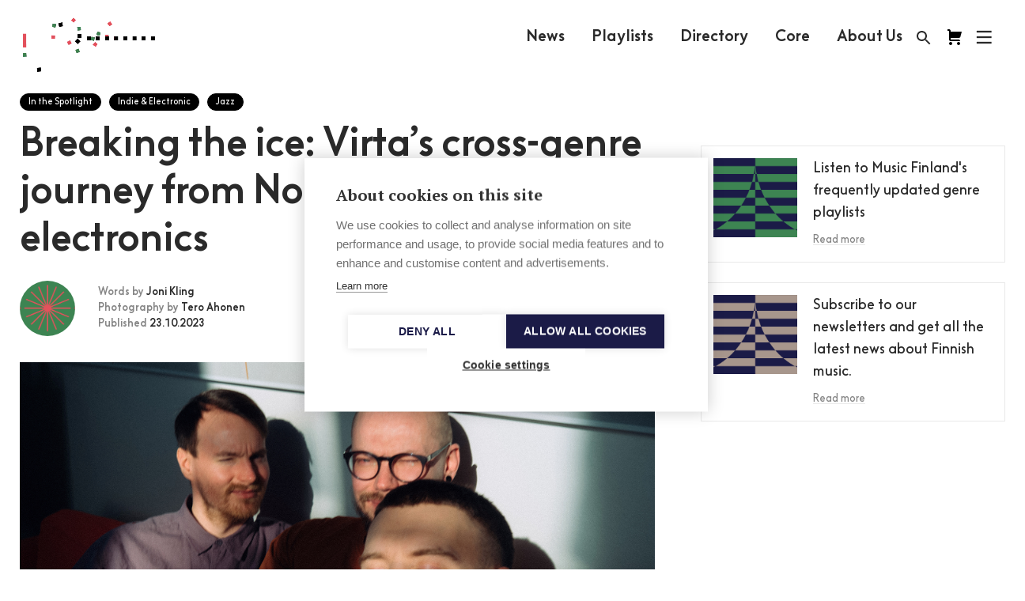

--- FILE ---
content_type: text/html; charset=UTF-8
request_url: https://musicfinland.com/en/news/breaking-the-ice-virtas-cross-genre-journey-from-nordic-jazz-to-ambient-electronics
body_size: 14785
content:
<!DOCTYPE html>
  <!--[if lt IE 7 ]> <html lang="en-US" class="ie6 ielt9 no-js"> <![endif]-->
  <!--[if IE 7 ]>    <html lang="en-US" class="ie7 ielt9 no-js"> <![endif]-->
  <!--[if IE 8 ]>    <html lang="en-US" class="ie8 ielt9 no-js"> <![endif]-->
  <!--[if IE 9 ]>    <html lang="en-US" class="ie9 no-js"> <![endif]-->
  <!--[if (gt IE 9)|!(IE)]><!--> <html lang="en-US" class="no-js"> <!--<![endif]-->
  <head>
    <meta charset="utf-8">
    <meta http-equiv="X-UA-Compatible" content="IE=edge,chrome=1">
    <meta name="format-detection" content="telephone=no">
    <meta name="viewport" content="width=device-width, initial-scale=1, maximum-scale=1, user-scalable=no">

    <script type="text/javascript">
      var siteUrl = "https://musicfinland.com/";
      var assetsUrl = "/assets";
      var selectedSite = "MF_INT";
      var MF_FISiteUrl = "https://musicfinland.fi/";
      var MF_INTSiteUrl = "https://musicfinland.com/";
      window.csrfTokenName = "CRAFT_CSRF_TOKEN";
      window.csrfTokenValue = "OWSwp7PZxMTOgcguK767\u002DF6w_B6G_Jazknzptu58TLB3Y0_eLNqlzH4VxOzrqrKRgeK4V0fIj8w78agmvsnRw\u002Dod3_OsThzgMSQNlFqe0L8\u003D";
    </script>

        <link rel="apple-touch-icon" sizes="180x180" href="/assets/img/apple-touch-icon.png">
    <link rel="icon" type="image/png" sizes="32x32" href="/assets/img/favicon-32x32.png">
    <link rel="icon" type="image/png" sizes="16x16" href="/assets/img/favicon-16x16.png">
    <link rel="manifest" href="/assets/img/manifest.json">
    <link rel="mask-icon" href="/assets/img/safari-pinned-tab.svg" color="#5bbad5">
    <link rel="shortcut icon" href="/assets/img/favicon.ico">
    <meta name="msapplication-config" content="/assets/img/browserconfig.xml">
    <meta name="theme-color" content="#ffffff">

        
        <link rel="stylesheet" href="/assets/css/app-new.css?ver=2301260311">


    <link href="https://fonts.googleapis.com/icon?family=Material+Icons" rel="stylesheet">
    <script src="/assets/js/vendors/modernizr-custom.js"></script>

        <script src="https://unpkg.com/@lottiefiles/lottie-player@latest/dist/lottie-player.js"></script>
       
              <script src="https://cdn.cookiehub.eu/c2/1168f88a.js"></script>
        <script type="text/javascript">
        document.addEventListener("DOMContentLoaded", function(event) {
        var cpm = {language: 'en'};
        window.cookiehub.load(cpm);
        });
        </script>  

         
        <script defer data-domain="musicfinland.com" src="https://plausible.io/js/script.js"></script>    
          

            
    <link rel="home" href="https://musicfinland.com/" />
  <title>Music Finland | Breaking the ice: Virta’s cross-genre journey from…</title><meta name="generator" content="SEOmatic">
<meta name="referrer" content="no-referrer-when-downgrade">
<meta name="robots" content="all">
<meta content="en_US" property="og:locale">
<meta content="Music Finland" property="og:site_name">
<meta content="website" property="og:type">
<meta content="https://musicfinland.com/en/news/breaking-the-ice-virtas-cross-genre-journey-from-nordic-jazz-to-ambient-electronics" property="og:url">
<meta content="Breaking the ice: Virta’s cross-genre journey from Nordic jazz to…" property="og:title">
<meta content="https://s3-eu-west-1.amazonaws.com/music-finland/_1200x630_crop_center-center_82_none/virta-5228-01-photo-tero-ahonen.jpg?mtime=1698049483" property="og:image">
<meta name="twitter:card" content="summary_large_image">
<meta name="twitter:creator" content="@">
<meta name="twitter:title" content="Breaking the ice: Virta’s cross-genre journey from Nordic jazz to…">
<meta name="twitter:image" content="https://s3-eu-west-1.amazonaws.com/music-finland/_1200x630_crop_center-center_82_none/virta-5228-01-photo-tero-ahonen.jpg?mtime=1698049483">
<link href="https://musicfinland.com/en/news/breaking-the-ice-virtas-cross-genre-journey-from-nordic-jazz-to-ambient-electronics" rel="canonical">
<link href="https://musicfinland.com/" rel="home">
<link type="text/plain" href="https://musicfinland.com/humans.txt" rel="author"></head>

    
        
                              
                          
  
  <body class="section-articlesMfInt type-article locale-en-US loading selectedSite-MF_INT ">
    <!--[if lt IE 9]>
      <div class="browsehappy">
        <p>You are using an <strong>outdated</strong> browser. Please <a href="http://browsehappy.com/">upgrade your browser</a> to improve your experience.</p>
      </div>
    <![endif]-->

    
          
            

<header id="header" role="banner" class="header js-header">

  <div class="header__top">
    <div class="header__logo">
      <h1 class="header__logo__title">Music Finland</h1>
      <a href="https://musicfinland.com/" class="header__logo__link">
                <div class="logo-animation">
          <video class="logo-animation__black" width="280" height="98" autoplay="" muted="" playsinline="">
            <source src='https://musicfinland.com/logo-animation/2023/2/black.mp4' type="video/mp4; codecs=hvc1">
            <source src='https://musicfinland.com/logo-animation/2023/2/black.webm' type="video/webm">
          </video>
          <video class="logo-animation__white" width="280" height="98" autoplay="" muted="" playsinline="">
          <source src='https://musicfinland.com/logo-animation/2023/2/white.mp4' type="video/mp4; codecs=hvc1">
            <source src='https://musicfinland.com/logo-animation/2023/2/white.webm' type="video/webm">
          </video>
        </div> 
        <div class="logo-svg">
          <svg width="181" height="23" viewBox="0 0 181 23" fill="none" xmlns="http://www.w3.org/2000/svg">
<path d="M97.1118 22.3335H101.428V7.85064H97.1118V22.3335ZM99.2623 0.339035C98.7495 0.339035 98.2483 0.491088 97.822 0.775962C97.3956 1.06084 97.0633 1.46574 96.8671 1.93946C96.6709 2.41319 96.6195 2.93447 96.7196 3.43738C96.8196 3.94029 97.0665 4.40224 97.4291 4.76481C97.7916 5.12739 98.2536 5.37431 98.7565 5.47434C99.2594 5.57437 99.7807 5.52303 100.254 5.32681C100.728 5.13058 101.133 4.79829 101.418 4.37195C101.703 3.9456 101.855 3.44436 101.855 2.9316C101.855 2.24401 101.582 1.58458 101.096 1.09838C100.609 0.612179 99.9499 0.339035 99.2623 0.339035ZM122.441 22.3267H126.756V0.175293H122.441V22.3267ZM112.871 7.56C111.606 7.54059 110.375 7.96552 109.391 8.76076V7.84381H105.075V22.3335H109.391V14.3157C109.383 13.9643 109.446 13.615 109.576 13.2884C109.706 12.9619 109.9 12.6648 110.147 12.4149C110.641 11.9482 111.325 11.6999 112.123 11.6999C112.838 11.6999 113.476 11.9455 113.888 12.3822C114.331 12.8229 114.571 13.4942 114.571 14.3184V22.3362H118.887V14.2311C118.887 10.2385 116.47 7.55863 112.875 7.55863M176.196 15.1862C176.196 13.1558 174.79 11.7368 172.843 11.7368C170.896 11.7368 169.489 13.1558 169.489 15.1862C169.489 17.2166 170.896 18.6384 172.843 18.6384C174.79 18.6384 176.196 17.2207 176.196 15.1862ZM180.512 0.176659V22.3335H176.196V21.4698C175.578 22.0483 174.1 22.822 172.375 22.822C168.111 22.822 165.179 19.5335 165.179 15.1808C165.179 10.9058 168.282 7.54771 172.394 7.54771C174.112 7.54771 175.455 8.12217 176.197 8.71027V0.176659H180.512ZM156.374 7.55863C155.11 7.53977 153.879 7.96467 152.896 8.7594V7.84381H148.578V22.3335H152.896V14.3157C152.887 13.9642 152.95 13.6147 153.08 13.2881C153.211 12.9615 153.405 12.6645 153.653 12.4149C154.144 11.9482 154.829 11.6999 155.626 11.6999C156.342 11.6999 156.981 11.9455 157.392 12.3822C157.836 12.8229 158.074 13.4942 158.074 14.3184V22.3362H162.39V14.2311C162.39 10.2385 159.975 7.55863 156.376 7.55863M140.47 15.1862C140.47 13.1558 139.065 11.7368 137.116 11.7368C135.168 11.7368 133.762 13.1558 133.762 15.1862C133.762 17.2166 135.169 18.6384 137.116 18.6384C139.064 18.6384 140.47 17.2207 140.47 15.1862ZM140.47 7.85064H144.785V22.3335H140.47V21.4698C139.851 22.0483 138.373 22.822 136.65 22.822C132.386 22.822 129.451 19.5335 129.451 15.1808C129.451 10.9058 132.558 7.54771 136.67 7.54771C138.388 7.54771 139.731 8.12217 140.474 8.71027L140.47 7.85064ZM81.3232 22.3253H85.781V13.2091H93.4031V8.89312H85.781V4.49396H94.5548V0.176659H81.3191L81.3232 22.3253ZM9.83672 9.34477L1.94305 0.182118H0V22.3253H4.4592V9.77186L9.52015 15.7375H10.1806L15.2415 9.77186V22.3253H19.7021V0.176659H17.7577L9.83672 9.34477ZM45.3712 11.3711C46.1899 11.3711 46.8476 11.7026 47.5284 12.3849L47.6867 12.5445L50.3502 9.67908L50.1892 9.53307C48.6282 8.10853 47.16 7.50132 45.2866 7.50132C43.2398 7.50132 40.4044 9.13873 40.4044 12.2334C40.4044 15.3281 43.3954 16.6476 44.6848 17.0774C45.9743 17.5072 46.2376 17.7024 46.2376 18.2168C46.2376 18.6521 45.7368 19.0205 45.0191 19.0205C43.9889 19.0205 43.3135 18.6002 42.4989 17.8729L42.3447 17.7365L39.7207 20.4655L39.8681 20.6142C41.2749 22.0197 42.6244 22.8902 45.0191 22.8902C47.216 22.8902 50.2588 21.2528 50.2588 18.1895C50.2588 15.9913 48.8397 14.3593 45.8651 13.3469C44.446 12.8652 44.1854 12.6646 44.1854 12.1597C44.1854 11.6549 44.7449 11.3752 45.3712 11.3752M32.5667 15.9613C32.5704 16.329 32.4968 16.6934 32.3509 17.0309C32.2049 17.3684 31.9898 17.6715 31.7193 17.9207C31.2717 18.2946 30.6059 18.5101 29.8977 18.5101C29.3067 18.5254 28.7329 18.3106 28.2971 17.9111C27.8086 17.4445 27.5398 16.7513 27.5398 15.9517V7.86019H23.2171V16.039C23.2171 20.0589 25.489 22.8165 29.0844 22.8165C30.3804 22.8407 31.6332 22.35 32.568 21.452V22.3308H36.8826V7.86019H32.5667V15.9613ZM55.4617 0.339035C54.9489 0.339035 54.4477 0.491088 54.0213 0.775962C53.595 1.06084 53.2627 1.46574 53.0665 1.93946C52.8702 2.41319 52.8189 2.93447 52.9189 3.43738C53.019 3.94029 53.2659 4.40224 53.6285 4.76481C53.991 5.12739 54.453 5.37431 54.9559 5.47434C55.4588 5.57437 55.9801 5.52303 56.4538 5.32681C56.9275 5.13058 57.3324 4.79829 57.6173 4.37195C57.9022 3.9456 58.0542 3.44436 58.0542 2.9316C58.0542 2.24401 57.7811 1.58458 57.2949 1.09838C56.8087 0.612179 56.1493 0.339035 55.4617 0.339035ZM53.3044 22.3349H57.6203V7.85064H53.3071L53.3044 22.3349ZM71.0907 17.3217L73.9112 20.2608L73.6137 20.561C72.0964 22.0783 70.1888 22.8179 67.7845 22.8179C63.6214 22.8179 60.3643 19.468 60.3643 15.1944C60.3643 10.9822 63.8588 7.57091 68.1516 7.57091C70.1066 7.55591 71.9962 8.27455 73.4472 9.58492L73.7706 9.87693L70.9052 12.9593L70.7769 12.8379C70.0697 12.1584 69.1334 11.7689 68.1529 11.7463C66.1389 11.7463 64.6762 13.1995 64.6762 15.1985C64.6762 17.1975 66.023 18.6193 67.951 18.6193C69.0094 18.6311 70.035 18.2521 70.8315 17.555L71.0907 17.3217Z" fill="white"/>
</svg>
        </div>
      </a>
    </div>

    <nav class="main-navigation">
              
        <a  class="main-navigation__link ul-on-hover" href="https://musicfinland.com/en/news-latest" title="News">News</a>
              
        <a  class="main-navigation__link ul-on-hover" href="https://musicfinland.com/en/playlists" title="Playlists">Playlists</a>
              
        <a  class="main-navigation__link ul-on-hover" href="https://musicfinland.com/en/resources/finnish-music-directory" title="Directory">Directory</a>
              
        <a  class="main-navigation__link ul-on-hover" href="https://core.musicfinland.fi/" title="Core" rel="noopener" target="_blank">Core</a>
              
        <a  class="main-navigation__link ul-on-hover" href="https://musicfinland.com/en/about-us" title="About Us">About Us</a>
          </nav>

    <div class="user-navigation">
      <a href="/search" class="user-navigation__search user-navigation__item">
        <svg class="fill-color" height="24" viewBox="0 0 24 24" width="24" xmlns="http://www.w3.org/2000/svg">
          <path d="M15.5 14h-.79l-.28-.27C15.41 12.59 16 11.11 16 9.5 16 5.91 13.09 3 9.5 3S3 5.91 3 9.5 5.91 16 9.5 16c1.61 0 3.09-.59 4.23-1.57l.27.28v.79l5 4.99L20.49 19l-4.99-5zm-6 0C7.01 14 5 11.99 5 9.5S7.01 5 9.5 5 14 7.01 14 9.5 11.99 14 9.5 14z"/>
          <path d="M0 0h24v24H0z" fill="none"/>
        </svg>
      </a>
      <a href="https://core.musicfinland.fi/" title="Music Finland Core" target="_blank" class="user-navigation__core user-navigation__item">
        <svg width="24" height="24" viewBox="0 0 24 24" fill="none" xmlns="http://www.w3.org/2000/svg">
        <path d="M8.99951 20C8.99951 21.1 8.09951 22 6.99951 22C5.89951 22 5.00951 21.1 5.00951 20C5.00951 18.9 5.89951 18 6.99951 18C8.09951 18 8.99951 18.9 8.99951 20ZM16.9995 18C15.8995 18 15.0095 18.9 15.0095 20C15.0095 21.1 15.8995 22 16.9995 22C18.0995 22 18.9995 21.1 18.9995 20C18.9995 18.9 18.0995 18 16.9995 18ZM17.3955 13C17.8505 12.9999 18.2918 12.8447 18.6467 12.56C19.0016 12.2753 19.2488 11.8781 19.3475 11.434L20.9995 5H6.99951V4C6.99951 3.46957 6.7888 2.96086 6.41373 2.58579C6.03865 2.21071 5.52994 2 4.99951 2H2.99951V4H4.99951V15C4.99951 15.5304 5.21023 16.0391 5.5853 16.4142C5.96037 16.7893 6.46908 17 6.99951 17H18.9995C18.9995 16.4696 18.7888 15.9609 18.4137 15.5858C18.0387 15.2107 17.5299 15 16.9995 15H6.99951V13H17.3955Z" fill="black"/>
        </svg>
      </a>      
      <button class="user-navigation__search-close js-user-navigation-close user-navigation__item">
        <svg class="fill-color" height="24" viewBox="0 0 24 24" width="24" xmlns="http://www.w3.org/2000/svg">
          <path d="M19 6.41L17.59 5 12 10.59 6.41 5 5 6.41 10.59 12 5 17.59 6.41 19 12 13.41 17.59 19 19 17.59 13.41 12z"/>
          <path d="M0 0h24v24H0z" fill="none"/>
        </svg>
      </button>
      <button class="user-navigation__burger js-user-navigation-open user-navigation__item">
        <svg width="21px" height="20px" viewBox="48 6 21 20" version="1.1" xmlns="http://www.w3.org/2000/svg" xmlns:xlink="http://www.w3.org/1999/xlink">
          <g stroke="none" stroke-width="1" fill="none" fill-rule="evenodd" transform="translate(50.000000, 8.000000)" stroke-linecap="square">
            <path d="M16.5,1 L0,1" id="Line" class="stroke-color" stroke-width="2.3"></path>
            <path d="M16.5,8 L0,8" id="Line" class="stroke-color" stroke-width="2.3"></path>
            <path d="M16.5,15 L0,15" id="Line" class="stroke-color" stroke-width="2.3"></path>
          </g>
        </svg>
      </button>
    </div>
  </div>
  <form class="header__search" action="https://musicfinland.com/search">
    <input type="search" id="headerSearchInput" name="q" placeholder="Search" autocomplete="off">
    <button type="submit">
      <svg class="fill-color" height="24" viewBox="0 0 24 24" width="24" xmlns="http://www.w3.org/2000/svg">
        <path d="M0 0h24v24H0z" fill="none"/>
        <path d="M21 11H6.83l3.58-3.59L9 6l-6 6 6 6 1.41-1.41L6.83 13H21z"/>
      </svg>
    </button>
  </form>
  <div class="header__bg">
    <div class="header__content">
    <div class="header__content__header">
      <a href="https://musicfinland.fi/" title="Finnish site">Finnish site</a>
      <a href="https://core.musicfinland.fi/" target="_blank" title="Music Finland Core">
        <span style="margin-right:4px;">Composers & Repertoire</span>
        <svg width="12" height="12" viewBox="0 0 12 12" fill="none" xmlns="http://www.w3.org/2000/svg">
        <path d="M4.87549 2.125H1.12549V10.875H9.87549V7.125" stroke="white" stroke-width="1.5" stroke-linecap="square"/>
        <path d="M6.12549 5.875L10.5005 1.5" stroke="white" stroke-width="1.5" stroke-linecap="square" stroke-linejoin="round"/>
        <path d="M7.37549 0.875H11.1255V4.625" stroke="white" stroke-width="1.5" stroke-linecap="square"/>
        </svg>
      </a>
      <button class="user-navigation__close js-user-navigation-close">
        <svg class="fill-color" height="24" viewBox="0 0 24 24" width="24" xmlns="http://www.w3.org/2000/svg">
          <path d="M19 6.41L17.59 5 12 10.59 6.41 5 5 6.41 10.59 12 5 17.59 6.41 19 12 13.41 17.59 19 19 17.59 13.41 12z"/>
          <path d="M0 0h24v24H0z" fill="none"/>
        </svg>
      </button>
    </div>
    <div class="header__content__inner">
      <nav class="sitemap">
        
          
          <ul >
            <li>
              <a  href="https://musicfinland.com/en/about-us" title="About Us">About Us</a>
            </li>

                                                </ul>
        
          
          <ul >
            <li>
              <a  href="https://musicfinland.com/en/news-latest" title="News">News</a>
            </li>

                                                </ul>
        
          
          <ul >
            <li>
              <a  href="https://musicfinland.com/en/playlists" title="Playlists">Playlists</a>
            </li>

                                                </ul>
        
          
          <ul >
            <li>
              <a  href="https://musicfinland.com/en/resources/finnish-music-directory" title="Directory">Directory</a>
            </li>

                                                </ul>
        
          
          <ul >
            <li>
              <a  href="https://core.musicfinland.fi/" title="Core" rel="noopener" target="_blank">Core</a>
            </li>

                                                </ul>
        
          
          <ul >
            <li>
              <a  href="https://musicfinland.com/en/resources/sheet-music-library" title="Sheet Music Library">Sheet Music Library</a>
            </li>

                                                </ul>
        
          
          <ul >
            <li>
              <a  href="https://musicfinland.com/en/resources/fmq-magazine-1" title="FMQ Magazine">FMQ Magazine</a>
            </li>

                                                </ul>
              </nav>
      
      <ul class="footer__social">
        <li class="footer__social__item">
          <a href="https://www.facebook.com/musicfinland" class="footer__social__link" title="Music Finland Facebook" target="_blank">
            <svg width="40" height="40" viewBox="0 0 40 40" fill="none" xmlns="http://www.w3.org/2000/svg">
<circle cx="20" cy="20" r="20" fill="white"/>
<path d="M23.8267 19.9454H21.4554V29.1555H17.8629V19.9454H16.1543V16.7076H17.8629V14.6133C17.8629 13.1157 18.5337 10.7695 21.4878 10.7695L24.1482 10.7818V13.9239H22.2177C21.9008 13.9239 21.4554 14.0918 21.4554 14.8057V16.7115H24.1413L23.8267 19.9454Z" fill="#1D1D50"/>
</svg>
          </a>
        </li>
        <li class="footer__social__item">
          <a href="https://www.instagram.com/musicfinland/" class="footer__social__link" title="Music Finland Instagram" target="_blank">
            <svg width="40" height="40" viewBox="0 0 40 40" fill="none" xmlns="http://www.w3.org/2000/svg">
<circle cx="20" cy="20" r="20" fill="white"/>
<path fill-rule="evenodd" clip-rule="evenodd" d="M27.6912 23.9173C27.6912 26.1392 25.9211 27.9453 23.745 27.9453H15.9925C13.8164 27.9453 12.0449 26.1393 12.0449 23.9173V16.0083C12.0449 13.788 13.8164 11.9805 15.9925 11.9805H23.745C25.9211 11.9805 27.6912 13.788 27.6912 16.0083V23.9173ZM23.7444 13.7186H15.9921C14.754 13.7186 13.748 14.7452 13.748 16.0084V23.9174C13.748 25.1807 14.754 26.2087 15.9921 26.2087H23.7445C24.9811 26.2087 25.9886 25.1807 25.9886 23.9174V16.0084C25.9886 14.7451 24.9811 13.7186 23.7444 13.7186ZM15.8384 19.964C15.8384 22.2307 17.6466 24.0758 19.8681 24.0758C22.0895 24.0758 23.8978 22.2307 23.8978 19.964C23.8978 17.6973 22.0909 15.8522 19.8681 15.8522C17.6467 15.8522 15.8384 17.6973 15.8384 19.964ZM24.0284 16.7008C23.502 16.7008 23.0747 16.265 23.0747 15.7279C23.0747 15.1921 23.502 14.7548 24.0284 14.7548C24.5533 14.7548 24.9821 15.1921 24.9821 15.7279C24.9821 16.265 24.5533 16.7008 24.0284 16.7008ZM17.5418 19.9644C17.5418 18.6549 18.586 17.5909 19.8679 17.5909C21.1513 17.5909 22.1955 18.6563 22.1955 19.9644C22.1955 21.2738 21.1513 22.3393 19.8679 22.3393C18.586 22.3393 17.5418 21.2738 17.5418 19.9644Z" fill="#1D1D50"/>
</svg>
          </a>
        </li>
        <li class="footer__social__item">
          <a href="https://www.linkedin.com/company/music-finland" class="footer__social__link" title="Music Finland Linkedin" target="_blank">
            <svg width="40" height="40" viewBox="0 0 40 40" fill="none" xmlns="http://www.w3.org/2000/svg">
<circle cx="20" cy="20" r="20" fill="white"/>
<path d="M26.79 21.1727V26.2038H23.8732V21.5095C23.8732 20.33 23.4512 19.5254 22.3957 19.5254C21.5898 19.5254 21.1098 20.0682 20.8991 20.5925C20.8221 20.78 20.8023 21.0411 20.8023 21.3036V26.2038H17.8841C17.8841 26.2038 17.9237 18.2538 17.8841 17.4295H20.8023V18.6732L20.7832 18.7018H20.8023V18.6732C21.1896 18.0766 21.8816 17.2236 23.4314 17.2236C25.3507 17.2236 26.79 18.4781 26.79 21.1727ZM14.8323 13.2002C13.8348 13.2002 13.1816 13.8547 13.1816 14.7159C13.1816 15.5579 13.8157 16.2322 14.7941 16.2322H14.8132C15.8312 16.2322 16.4632 15.5579 16.4632 14.7159C16.4455 13.8547 15.8312 13.2002 14.8323 13.2002ZM13.3548 26.2038H16.2716V17.4295H13.3548V26.2038Z" fill="#1D1D50"/>
</svg>
          </a>
        </li>
        <li class="footer__social__item">
          <a href="https://open.spotify.com/user/musicfinland" class="footer__social__link" title="Music Finland Spotify" target="_blank">
            <svg width="40" height="40" viewBox="0 0 40 40" fill="none" xmlns="http://www.w3.org/2000/svg">
<circle cx="20" cy="20" r="20" fill="white"/>
<path d="M25.3627 18.9991C22.4537 17.2718 17.59 17.09 14.8173 17.9537C14.3627 18.09 13.9082 17.8173 13.7718 17.4082C13.6355 16.9537 13.9082 16.4991 14.3173 16.3627C17.5446 15.4082 22.8627 15.59 26.2264 17.59C26.6355 17.8173 26.7718 18.3627 26.5446 18.7718C26.3173 19.09 25.7718 19.2264 25.3627 18.9991ZM25.2718 21.5446C25.0446 21.8627 24.6355 21.9991 24.3173 21.7718C21.8627 20.2718 18.1355 19.8173 15.2718 20.7264C14.9082 20.8173 14.4991 20.6355 14.4082 20.2718C14.3173 19.9082 14.4991 19.4991 14.8627 19.4082C18.1809 18.4082 22.2718 18.9082 25.09 20.6355C25.3627 20.7718 25.4991 21.2264 25.2718 21.5446ZM24.1809 24.0446C23.9991 24.3173 23.6809 24.4082 23.4082 24.2264C21.2718 22.9082 18.59 22.6355 15.4082 23.3627C15.09 23.4537 14.8173 23.2264 14.7264 22.9537C14.6355 22.6355 14.8627 22.3627 15.1355 22.2718C18.59 21.4991 21.59 21.8173 23.9537 23.2718C24.2718 23.4082 24.3173 23.7718 24.1809 24.0446ZM19.9991 10.9082C18.8053 10.9082 17.6231 11.1433 16.5202 11.6002C15.4172 12.0571 14.415 12.7267 13.5709 13.5709C11.866 15.2757 10.9082 17.5881 10.9082 19.9991C10.9082 22.4102 11.866 24.7225 13.5709 26.4274C14.415 27.2715 15.4172 27.9412 16.5202 28.398C17.6231 28.8549 18.8053 29.09 19.9991 29.09C22.4102 29.09 24.7225 28.1322 26.4274 26.4274C28.1322 24.7225 29.09 22.4102 29.09 19.9991C29.09 18.8053 28.8549 17.6231 28.398 16.5202C27.9412 15.4172 27.2715 14.415 26.4274 13.5709C25.5832 12.7267 24.581 12.0571 23.4781 11.6002C22.3751 11.1433 21.1929 10.9082 19.9991 10.9082Z" fill="#1D1D50"/>
</svg>
          </a>
        </li>                
      </ul>

      <address>
        
      </address>      
    </div>
  </div>
  </div>
  <progress class="progress-bar" value="0"></progress>
        <nav class="cookie-policy--container closeContainer">
      <div class="select-wrapper">
        <select class="locale__dropdown">
          <option data-locale="MF_FI">Suomeksi</option>
          <option data-locale="MF_INT" selected="selected">In English</option>
        </select>
      </div>
      <span class="cookie-policy"><span class="cookie-policy--text">        You can choose between<br>our two webpages here
</span><span class="closeButton">×</span></span>
    </nav>
  </header>
    
    <main id="content" class="site-content" role="main">
      
<article id="entry-357624" class="article-single">

  <div class="row">
    <article class="small-12 medium-8 column article-content-section padding--vertical">
      <header>
        <ul class="article-categories">
                                                                <li class="category-pill">
              <a href="https://musicfinland.com/en/in-the-spotlight">In the Spotlight</a>
            </li>
                                          <li class="category-pill">
                  <a href="https://musicfinland.com/en/in-the-spotlight/indie-electronic">Indie & Electronic</a>
                </li>
                              <li class="category-pill">
                  <a href="https://musicfinland.com/en/in-the-spotlight/jazz">Jazz</a>
                </li>
                                            </ul>
        <div class="article-heading padding--bottom--mini">
          <h1 class="heading-1">Breaking the ice: Virta’s cross-genre journey from Nordic jazz to ambient electronics</h1>
        </div>
        <div class="article-author padding--bottom">
                      <div class="article-author__image article-author__image-first" style="background-image: url('https://s3-eu-west-1.amazonaws.com/music-finland/Hero_Images/_small/music_finland_shape_4_2021-02-26-121640.png');"></div>
            <div class="article-author__content">
              <div class="article-author__content__inner">
                                <div class="article-author__content__inner-authors">
                          Words by

                                      <span>Joni Kling</span>
                                  </div>
                                                  <div class="article-author__content__inner-authors">
                            Photography by

                    <span>Tero Ahonen</span>
                  </div>
                                                <div class="article-author__content__inner-date">
                          Published

                  <span>23.10.2023</span>
                </div>
              </div>
            </div>
                  </div>
      </header>

                    <div>
          <div class="small-padding--bottom medium-padding--bottom">
                          <div class="article-featured-image">
                <div class="article-featured-image__inner b-lazy" data-src="https://s3-eu-west-1.amazonaws.com/music-finland/virta-5228-01-photo-tero-ahonen.jpg"></div>
              </div>
                      </div>
                  </div>
            <div class="row stickyFix"></div>
      <div class="article-content">
                              
      <div class="row">
        <div class="small-12 column">
          <div class="content-block wysiwyg wysiwyg--serif">
            <h5 class="ingress">Honing its playing over a decade, this trio from Eastern Finland aims to create genre-free music without traditional jazz trappings – music that can be played in any context. <strong>Virta</strong>'s latest album, "Horros", open-mindedly combines influences from jazz, ambient and post-rock. </h5>
<p>The third album in the band's 10-year career follows "Tales From Deep Waters" from 2012 and "Hurmos"<em> </em>from 2016.</p>
<p>This album forms a more seamless entity than its predecessors. Sweeping, epic themes meld into trance-like meditations. The line-up, playing a range of traditional and digital instruments, consists of <strong>Antti Hevosmaa</strong> (electronics, flugelhorn and trumpet), <strong>Heikki Selamo</strong> (bass, electronics and guitar) and <strong>Erik Fräki</strong> (electronics, drums and percussion) – with all three adding vocals.</p>
<p>“For us, making music involves a lot of waiting. It is satisfying to get the album out; to get to talk to people about where the band’s going now and what Virta sounds like in 2023,” says Hevosmaa.</p>
<figure><iframe width="500" height="281" src="//www.youtube.com/embed/aBaECGWpI5s" frameborder="0" allowfullscreen=""></iframe></figure>
<p><em>Watch VIRTA's music video Aelita, directed by Appu Jasu.</em></p>
<h2 class="heading-5">Three-way democracy </h3>
<p>The new album’s sound has been shaped by the years that have passed since the previous release and the trio’s active touring since then, says Hevosmaa. The group’s sound has evolved, with less focus on individual instruments.</p>
<p>“Not that there was too much of that before, but we’ve tried to be less attached to our traditional instruments and who plays what,” he says. “<em>Horros</em> has a broader range of expression. We’re focusing on how the band sounds as a whole.”</p>
<p>As Fräki sees it, three members is the ideal set-up for Virta. The members can communicate, and when one person comes up with a new idea, it can be naturally incorporated into the group’s sound.</p>
<blockquote>"When you basically do everything with just the three of you, it takes time" – Antti Hevosmaa</blockquote>
<p>The recording process was more influenced by working with computers this time around, says Hevosmaa. Although that was already familiar for the band, it has become a more natural way of working, allowing the members to do almost everything themselves from the earliest stages.</p>
<p>“It's also been a process of learning new things. When you basically do everything with just the three of you, it takes time. However, we had a fourth person recording with us in Varpaisjärvi.”</p>
<h2 class="heading-5">Roots in Finnish Lakeland</h3>
<p>Varpaisjärvi is a village near the band's former hometown of Kuopio in the North Savo lake district of eastern Finland. The recording took place there, at Fräki’s family's summer cottage – a place that left its mark on the album’s soundscape.</p>
<p>Virta is bound by long shared histories and friendship, as the three met while attending a music high school in Kuopio.</p>
<p>“Making this album was really good because it was a really grounding 'home base project' over the coronavirus period, making music to your own taste with guys from your home village,” Fräki says.</p>
<blockquote>"We’ve had quite different musical tastes over the history of the band. That’s brought different impulses into the music and taken the band forward" – Erik Fräki</blockquote>
<p>“After our last year in high school, we decided that we wanted to do something together. Unfortunately, we all ended up living in different cities, but we kept in touch: playing together on weekends, composing, recording and playing gigs,” Selamo recalls.</p>
<p>Shared roots and playing experiences, and remaining connected through music while living apart all strengthened the communication that is evident in the group's music.</p>
<p>“That's where it comes from, when you start doing things together at a sensitive, receptive age, your own style takes shape organically. And some of that has survived to this day,” Selamo notes.</p>
<p>“I think deep friendship is the driving force of Virta,” says Fräki. “To some extent, we’ve had quite different musical tastes over the history of the band. We've been into completely different things, but that’s brought different impulses into the music and taken the band forward.”</p>
<figure><iframe width="500" height="281" src="//www.youtube.com/embed/wSPZeDwOcwo" frameborder="0" allowfullscreen=""></iframe></figure>
<p><em>Watch VIRTA's music video On the Run, directed by Otto Kylmälä</em></p><h2 class="heading-5">Nordic sound and new audiences</h3>
<p>Most of the songs on <em>Horros</em> have Finnish titles. The lyrics reverberate enigmatically or blend in as ornamentation in the ambient background. The few distinguishable words are associated with natural elements.</p>
<p>Hevosmaa says that he associates instrumental music with strong visual sensations. The band has long featured lighting technician and light artist <strong>Jere Suontausta</strong>
as part of its live performances. The members of Virta spend plenty of energy and time thinking about how visual structures and lighting best serve their music.</p>
<p>In Hevosmaa’s words, “music is the anchor and the rest of life pulsates around it.”</p>
<p>The band has sometimes been referred to as “Nordic jazz” – but what makes it recognisably Nordic? From the band members’ viewpoint, they don't represent any strictly defined Finnish jazz scene, but say that some of the spirit of a place and its surrounding influences will always be part of the end result. More imaginary boundaries may emerge in performance situations or the audiences they reach, they suggest.</p>
<p>“Over the years, we've gotten a bit out of the jazz bubble. It makes sense to consider this new album outside of the traditional concert hall setting, where audiences passively receive music. On the other hand, our music does have a dimension that can fit into that context. But I think that in the future, our venues may be more dance-oriented environments,” says Fräki.</p>
<blockquote>"It makes sense to consider this new album outside of the traditional concert hall setting, where audiences passively receive music" – Erik Fräki</blockquote>
<p>“In the early days, when we played Finnish indie clubs, we might have gotten praise from old-school prog guys, but nowadays our audience may be a bit younger,” says Hevosmaa. </p>
<p>“Maybe in the future, people who are into electronic music and other contemporary music might get more into in so-called band music, and vice versa.” </p>
<p>According to Selamo, it’s natural for Virta to take influences from many sources.</p>
<p>“Let’s say we’ve been brought up well musically. We don’t worry too much about genre boundaries. A lot of our listeners are probably people who consume music extensively and open-mindedly anyway.”</p>
<p>As Hevosmaa sees it, jazz audiences are, by definition, open-minded. Of course, there are some purists, but people who follow the Finnish or Nordic jazz scene tend to be more open-minded, he says.</p>
<p>“At least that genre of music shouldn't scare anyone,” he says with a grin.</p>
          </div>
        </div>
      </div>

                                                  
                                                                        
            <article class="billboard js-billboard small-margin--vertical medium-margin--vertical--maxi full-width">
  <div class="billboard__row">
    <div class="billboard__image-container">
      <a href="#">
                      <div class="billboard__iframe">
              <div class="billboard__iframe__inner">
                <div class='embed-block__iframe'><iframe style="border-radius:12px" src="https://open.spotify.com/embed/album/7KUmdgjZxB8wvZKwAgKePs?utm_source=generator" width="100%" height="352" frameBorder="0" allowfullscreen="" allow="autoplay; clipboard-write; encrypted-media; fullscreen; picture-in-picture" loading="lazy"></iframe></div>
              </div>
            </div>
                </a>
    </div>
    <div class="billboard__content">
              <div class="billboard__label-container">
          <div class="billboard__label">Album</div>
        </div>
            <header class="billboard__heading">
        <h3>VIRTA: Horros</h3>
      </header>
            <div class="billboard__summary">
        (Svart Records, 2023)
      </div>
                </div>
  </div>
</article>

                              <div class="row">
          <div class="small-12 column">
            <div class="article-event-list">
                                                            
                                                      </div>
          </div>
        </div>
      </div>
    </article>
    <section class="small-12 medium-4 column">
      <div class="row">
        <div class="article-featured-liftup__container large-12">
          <div class="large-padding--top--mini large--padding--bottom small-padding--bottom--mini">
              <div class="article-featured-liftup bg-white large-margin--left">
                                                                                                                                                                                                                                                                                            <a href='https://musicfinland.com/en/playlists' class="article-item-side" data-color="cyan" >
  <div class="article-item-side__image">
    <div class="article-item-side__image__inner b-lazy" data-src="https://s3-eu-west-1.amazonaws.com/music-finland/Hero_Images/music_finland_shape_6.png"></div>      
  </div>
  <div class="article-item-side__content">
          <h4 class="article-item-side__title"><span class="">Listen to Music Finland's frequently updated genre playlists</span></h4>
              <div class="article-item-side__desc"><span>Read more</span></div>
      </div>
</a>
                                                                                                                                                                                                                                                                                  <a href='https://musicfinland.com/en/subscribe-to-our-newsletter' class="article-item-side" data-color="cyan" >
  <div class="article-item-side__image">
    <div class="article-item-side__image__inner b-lazy" data-src="https://s3-eu-west-1.amazonaws.com/music-finland/Hero_Images/music_finland_shape_6_2021-02-26-120818.png"></div>      
  </div>
  <div class="article-item-side__content">
          <h4 class="article-item-side__title"><span class="">Subscribe to our newsletters and get all the latest news about Finnish music.</span></h4>
              <div class="article-item-side__desc"><span>Read more</span></div>
      </div>
</a>
                                                                      </div>
            </div>
          </div>
      </div>
    </section>
  </div>



  <div class="row padding--bottom-">
    <div class="small-12 medium-8 large-8 column">
      <footer class="article-footer">
                              <div class="padding--vertical">
            <p class="tag-listing--heading">        TAGS
</p>
            <ul class="tag-listing">
                          <li>
                <a href="/en/news/tag/virta" class="tag">#Virta</a>
              </li>
                          <li>
                <a href="/en/news/tag/jazz" class="tag">#jazz</a>
              </li>
                          <li>
                <a href="/en/news/tag/electronic" class="tag">#electronic</a>
              </li>
                          <li>
                <a href="/en/news/tag/indie" class="tag">#indie</a>
              </li>
                          <li>
                <a href="/en/news/tag/feature-article" class="tag">#feature article</a>
              </li>
                          <li>
                <a href="/en/news/tag/interview" class="tag">#interview</a>
              </li>
                        </ul>
          </div>
              </footer>
    </div>
  </div>

  <div class="row padding--bottom-">
    <div class="small-12 medium-12 large-12 column">
      <div class="padding--vertical">
        
<div class="social-block border">
  <div class="social-block__intro">
    <p>        Subscribe to our newsletters and get all the latest news about Finnish music – or like us on social media channels.
</p>

    <ul class="social-block__media">
      <li class="social-block__media__item">
        <a href="https://www.facebook.com/musicfinland/" class="social-block__media__link" title="Facebook" target="_blank">
          <svg width="40" height="40" viewBox="0 0 40 40" fill="none" xmlns="http://www.w3.org/2000/svg">
<circle cx="20" cy="20" r="20" fill="white"/>
<path d="M23.8267 19.9454H21.4554V29.1555H17.8629V19.9454H16.1543V16.7076H17.8629V14.6133C17.8629 13.1157 18.5337 10.7695 21.4878 10.7695L24.1482 10.7818V13.9239H22.2177C21.9008 13.9239 21.4554 14.0918 21.4554 14.8057V16.7115H24.1413L23.8267 19.9454Z" fill="#1D1D50"/>
</svg>
        </a>
      </li>    
      <li class="social-block__media__item">
        <a href="https://www.instagram.com/musicfinland/" class="social-block__media__link" title="Instagram" target="_blank">
          <svg width="40" height="40" viewBox="0 0 40 40" fill="none" xmlns="http://www.w3.org/2000/svg">
<circle cx="20" cy="20" r="20" fill="white"/>
<path fill-rule="evenodd" clip-rule="evenodd" d="M27.6912 23.9173C27.6912 26.1392 25.9211 27.9453 23.745 27.9453H15.9925C13.8164 27.9453 12.0449 26.1393 12.0449 23.9173V16.0083C12.0449 13.788 13.8164 11.9805 15.9925 11.9805H23.745C25.9211 11.9805 27.6912 13.788 27.6912 16.0083V23.9173ZM23.7444 13.7186H15.9921C14.754 13.7186 13.748 14.7452 13.748 16.0084V23.9174C13.748 25.1807 14.754 26.2087 15.9921 26.2087H23.7445C24.9811 26.2087 25.9886 25.1807 25.9886 23.9174V16.0084C25.9886 14.7451 24.9811 13.7186 23.7444 13.7186ZM15.8384 19.964C15.8384 22.2307 17.6466 24.0758 19.8681 24.0758C22.0895 24.0758 23.8978 22.2307 23.8978 19.964C23.8978 17.6973 22.0909 15.8522 19.8681 15.8522C17.6467 15.8522 15.8384 17.6973 15.8384 19.964ZM24.0284 16.7008C23.502 16.7008 23.0747 16.265 23.0747 15.7279C23.0747 15.1921 23.502 14.7548 24.0284 14.7548C24.5533 14.7548 24.9821 15.1921 24.9821 15.7279C24.9821 16.265 24.5533 16.7008 24.0284 16.7008ZM17.5418 19.9644C17.5418 18.6549 18.586 17.5909 19.8679 17.5909C21.1513 17.5909 22.1955 18.6563 22.1955 19.9644C22.1955 21.2738 21.1513 22.3393 19.8679 22.3393C18.586 22.3393 17.5418 21.2738 17.5418 19.9644Z" fill="#1D1D50"/>
</svg>
        </a>
      </li>    
      <li class="social-block__media__item">
        <a href="https://www.instagram.com/musicfinland/" class="social-block__media__link" title="Instagram" target="_blank">
          <svg width="40" height="40" viewBox="0 0 40 40" fill="none" xmlns="http://www.w3.org/2000/svg">
<circle cx="20" cy="20" r="20" fill="white"/>
<path d="M26.79 21.1727V26.2038H23.8732V21.5095C23.8732 20.33 23.4512 19.5254 22.3957 19.5254C21.5898 19.5254 21.1098 20.0682 20.8991 20.5925C20.8221 20.78 20.8023 21.0411 20.8023 21.3036V26.2038H17.8841C17.8841 26.2038 17.9237 18.2538 17.8841 17.4295H20.8023V18.6732L20.7832 18.7018H20.8023V18.6732C21.1896 18.0766 21.8816 17.2236 23.4314 17.2236C25.3507 17.2236 26.79 18.4781 26.79 21.1727ZM14.8323 13.2002C13.8348 13.2002 13.1816 13.8547 13.1816 14.7159C13.1816 15.5579 13.8157 16.2322 14.7941 16.2322H14.8132C15.8312 16.2322 16.4632 15.5579 16.4632 14.7159C16.4455 13.8547 15.8312 13.2002 14.8323 13.2002ZM13.3548 26.2038H16.2716V17.4295H13.3548V26.2038Z" fill="#1D1D50"/>
</svg>
        </a>
      </li>   
      <li class="social-block__media__item">
        <a href="https://www.instagram.com/musicfinland/" class="social-block__media__link" title="Instagram" target="_blank">
          <svg width="40" height="40" viewBox="0 0 40 40" fill="none" xmlns="http://www.w3.org/2000/svg">
<circle cx="20" cy="20" r="20" fill="white"/>
<path d="M25.3627 18.9991C22.4537 17.2718 17.59 17.09 14.8173 17.9537C14.3627 18.09 13.9082 17.8173 13.7718 17.4082C13.6355 16.9537 13.9082 16.4991 14.3173 16.3627C17.5446 15.4082 22.8627 15.59 26.2264 17.59C26.6355 17.8173 26.7718 18.3627 26.5446 18.7718C26.3173 19.09 25.7718 19.2264 25.3627 18.9991ZM25.2718 21.5446C25.0446 21.8627 24.6355 21.9991 24.3173 21.7718C21.8627 20.2718 18.1355 19.8173 15.2718 20.7264C14.9082 20.8173 14.4991 20.6355 14.4082 20.2718C14.3173 19.9082 14.4991 19.4991 14.8627 19.4082C18.1809 18.4082 22.2718 18.9082 25.09 20.6355C25.3627 20.7718 25.4991 21.2264 25.2718 21.5446ZM24.1809 24.0446C23.9991 24.3173 23.6809 24.4082 23.4082 24.2264C21.2718 22.9082 18.59 22.6355 15.4082 23.3627C15.09 23.4537 14.8173 23.2264 14.7264 22.9537C14.6355 22.6355 14.8627 22.3627 15.1355 22.2718C18.59 21.4991 21.59 21.8173 23.9537 23.2718C24.2718 23.4082 24.3173 23.7718 24.1809 24.0446ZM19.9991 10.9082C18.8053 10.9082 17.6231 11.1433 16.5202 11.6002C15.4172 12.0571 14.415 12.7267 13.5709 13.5709C11.866 15.2757 10.9082 17.5881 10.9082 19.9991C10.9082 22.4102 11.866 24.7225 13.5709 26.4274C14.415 27.2715 15.4172 27.9412 16.5202 28.398C17.6231 28.8549 18.8053 29.09 19.9991 29.09C22.4102 29.09 24.7225 28.1322 26.4274 26.4274C28.1322 24.7225 29.09 22.4102 29.09 19.9991C29.09 18.8053 28.8549 17.6231 28.398 16.5202C27.9412 15.4172 27.2715 14.415 26.4274 13.5709C25.5832 12.7267 24.581 12.0571 23.4781 11.6002C22.3751 11.1433 21.1929 10.9082 19.9991 10.9082Z" fill="#1D1D50"/>
</svg>
        </a>
      </li>                 
    </ul>

  </div>
  <div class="social-block__newsletter">
    <a href="https://musicfinland.us5.list-manage.com/subscribe?u=8ad055b0a247262ac742a803f&amp;id=ffaa5d2017" target="_blank" class="button button--expand">Subscribe</a>
  </div>
</div>
      </div>
    </div>
  </div>

  <div class="row padding--bottom" data-equalizer data-equalize-on="medium">
              
    
          
                                                                  

      <div class="small-12 medium-4 large-4 column">
        <a href='https://musicfinland.com/en/news/umk26-contestants-revealed' class="article-item one-third " data-color="cyan">
  <div class="article-item__image">
    <div class="article-item__image__inner b-lazy" data-src="https://s3-eu-west-1.amazonaws.com/music-finland/_small/UMK26-artists2.jpg"></div>
  </div>
  <div class="article-item__content" data-equalizer-watch>
          <ul class="article-item__pre-title">
                    
                
        <li class="category-pill">News</li>
      <li class="category-pill">Music Industry</li>
  
      </ul>
              <h3 class="article-item__title"><span class="text-hover text-hover--new">The contestants for UMK 2026 are here!</span></h3>
              <div class="article-item__desc">                This year's seven contestants include accordion wizard Antti Paalanen and classical violinist Linda Lampenius.
</div>
              <div class="article-item__footer">
              Teemu Fiilin, 15.1.2026
            </div>
      </div>
</a>
      </div>
          
                                                                  

      <div class="small-12 medium-4 large-4 column">
        <a href='https://musicfinland.com/en/news/meet-the-finnish-acts-at-wtf-esns26' class="article-item one-third " data-color="cyan">
  <div class="article-item__image">
    <div class="article-item__image__inner b-lazy" data-src="https://s3-eu-west-1.amazonaws.com/music-finland/_small/WTFxESNS2026-web2.jpg"></div>
  </div>
  <div class="article-item__content" data-equalizer-watch>
          <ul class="article-item__pre-title">
                    
                
        <li class="category-pill">News</li>
      <li class="category-pill">Indie &amp; Electronic</li>
  
      </ul>
              <h3 class="article-item__title"><span class="text-hover text-hover--new">Three Finnish acts play WTF Showcase at Eurosonic 2026</span></h3>
              <div class="article-item__desc">                Eurosonic and WTF Showcase is once again the place to see some quality Finnish acts! ...
</div>
              <div class="article-item__footer">
              Music Finland, 9.1.2026
            </div>
      </div>
</a>
      </div>
          
                                                                  

      <div class="small-12 medium-4 large-4 column">
        <a href='https://musicfinland.com/en/news/finnish-bands-and-artists-on-tour-in-2026' class="article-item one-third " data-color="cyan">
  <div class="article-item__image">
    <div class="article-item__image__inner b-lazy" data-src="https://s3-eu-west-1.amazonaws.com/music-finland/_small/Musicfin_Tavastia_2020_012.jpg"></div>
  </div>
  <div class="article-item__content" data-equalizer-watch>
          <ul class="article-item__pre-title">
                    
                
        <li class="category-pill">News</li>
      <li class="category-pill">Hard Rock &amp; Metal</li>
  
      </ul>
              <h3 class="article-item__title"><span class="text-hover text-hover--new">Finnish bands and artists on tour in 2026</span></h3>
              <div class="article-item__desc">                Want to find out where Finnish bands and artists are playing abroad this year? Look no...
</div>
              <div class="article-item__footer">
              Teemu Fiilin, 2.1.2026
            </div>
      </div>
</a>
      </div>
      </div>

</article>
    </main>

              
            
<footer id="footer" class="footer">
  <div class="row">
    <div class="small-12 medium-3 large-3 column">
      <address class="footer__address">
        <h3 class="heading-6">Music Finland</h3>
<p>Keilasatama 2 A<br>02150 Espoo, Finland<br><a href="tel:+358207302230">+358 (0)20 730 2230<br></a><a href="mailto:info@musicfinland.fi">info@musicfinland.fi</a></p>
      </address>
      <div class="footer__other-site" style="white-space: nowrap;">
          
          <a href="https://musicfinland.fi/" title="Finnish site">
            <span style="margin-right:4px;">Finnish site</span>
            <svg width="12" height="12" viewBox="0 0 12 12" fill="none" xmlns="http://www.w3.org/2000/svg">
            <path d="M4.87549 2.125H1.12549V10.875H9.87549V7.125" stroke="white" stroke-width="1.5" stroke-linecap="square"/>
            <path d="M6.12549 5.875L10.5005 1.5" stroke="white" stroke-width="1.5" stroke-linecap="square" stroke-linejoin="round"/>
            <path d="M7.37549 0.875H11.1255V4.625" stroke="white" stroke-width="1.5" stroke-linecap="square"/>
            </svg>
          </a>
              </div>
    </div>
    <div class="small-12 medium-9 large-7 column">
      <nav class="sitemap">
        
          
          <dl>
            <dt>
              <a  class="has-children first-level" href="https://musicfinland.com/en/about-us" title="About us">About us</a>
            </dt>
                          
                                <dd>
                  <a  class="" href="/en/info#people" title="Staff">Staff</a>
                </dd>
              
                                <dd>
                  <a  class="" href="/en/info#member-organisations" title="Member organisations">Member organisations</a>
                </dd>
              
                                <dd>
                  <a  class="" href="/en/info#contact" title="Contact info">Contact info</a>
                </dd>
              
                                <dd>
                  <a  class="" href="https://musicfinland.com/en/how-to-get-there" title="How to get there">How to get there</a>
                </dd>
              
                                <dd>
                  <a  class="" href="https://musicfinland.com/en/subscribe-to-our-newsletter" title="Subscribe to our newsletters">Subscribe to our newsletters</a>
                </dd>
                                    </dl>
        
          
          <dl>
            <dt>
              <a  class="has-children first-level" title="Music Finland">Music Finland</a>
            </dt>
                          
                                <dd>
                  <a  class="" href="https://musicfinland.com/en/news-latest" title="News">News</a>
                </dd>
              
                                <dd>
                  <a  class="" href="https://musicfinland.com/en/playlists" title="Playlists">Playlists</a>
                </dd>
              
                                <dd>
                  <a  class="" href="https://musicfinland.com/en/resources/finnish-music-directory" title="Directory">Directory</a>
                </dd>
              
                                <dd>
                  <a  class="" href="https://core.musicfinland.fi/" title="Core" rel="noopener" target="_blank">Core</a>
                </dd>
              
                                <dd>
                  <a  class="" href="https://musicfinland.com/en/resources/sheet-music-library" title="Sheet Music Library">Sheet Music Library</a>
                </dd>
              
                                <dd>
                  <a  class="" href="https://musicfinland.com/en/resources/fmq-magazine-1" title="FMQ Magazine">FMQ Magazine</a>
                </dd>
                                    </dl>
              </nav>
    </div>
    <div class="small-12 large-2 column">
      <ul class="footer__social">
        <h3>        Follow us
</h3>
        <li class="footer__social__item">
          <a href="https://www.facebook.com/musicfinland" class="footer__social__link" title="Music Finland Facebook" target="_blank">
            <svg width="40" height="40" viewBox="0 0 40 40" fill="none" xmlns="http://www.w3.org/2000/svg">
<circle cx="20" cy="20" r="20" fill="white"/>
<path d="M23.8267 19.9454H21.4554V29.1555H17.8629V19.9454H16.1543V16.7076H17.8629V14.6133C17.8629 13.1157 18.5337 10.7695 21.4878 10.7695L24.1482 10.7818V13.9239H22.2177C21.9008 13.9239 21.4554 14.0918 21.4554 14.8057V16.7115H24.1413L23.8267 19.9454Z" fill="#1D1D50"/>
</svg>
          </a>
        </li>
        <li class="footer__social__item">
          <a href="https://www.instagram.com/musicfinland/" class="footer__social__link" title="Music Finland Instagram" target="_blank">
            <svg width="40" height="40" viewBox="0 0 40 40" fill="none" xmlns="http://www.w3.org/2000/svg">
<circle cx="20" cy="20" r="20" fill="white"/>
<path fill-rule="evenodd" clip-rule="evenodd" d="M27.6912 23.9173C27.6912 26.1392 25.9211 27.9453 23.745 27.9453H15.9925C13.8164 27.9453 12.0449 26.1393 12.0449 23.9173V16.0083C12.0449 13.788 13.8164 11.9805 15.9925 11.9805H23.745C25.9211 11.9805 27.6912 13.788 27.6912 16.0083V23.9173ZM23.7444 13.7186H15.9921C14.754 13.7186 13.748 14.7452 13.748 16.0084V23.9174C13.748 25.1807 14.754 26.2087 15.9921 26.2087H23.7445C24.9811 26.2087 25.9886 25.1807 25.9886 23.9174V16.0084C25.9886 14.7451 24.9811 13.7186 23.7444 13.7186ZM15.8384 19.964C15.8384 22.2307 17.6466 24.0758 19.8681 24.0758C22.0895 24.0758 23.8978 22.2307 23.8978 19.964C23.8978 17.6973 22.0909 15.8522 19.8681 15.8522C17.6467 15.8522 15.8384 17.6973 15.8384 19.964ZM24.0284 16.7008C23.502 16.7008 23.0747 16.265 23.0747 15.7279C23.0747 15.1921 23.502 14.7548 24.0284 14.7548C24.5533 14.7548 24.9821 15.1921 24.9821 15.7279C24.9821 16.265 24.5533 16.7008 24.0284 16.7008ZM17.5418 19.9644C17.5418 18.6549 18.586 17.5909 19.8679 17.5909C21.1513 17.5909 22.1955 18.6563 22.1955 19.9644C22.1955 21.2738 21.1513 22.3393 19.8679 22.3393C18.586 22.3393 17.5418 21.2738 17.5418 19.9644Z" fill="#1D1D50"/>
</svg>
          </a>
        </li>
        <li class="footer__social__item">
          <a href="https://www.linkedin.com/company/music-finland" class="footer__social__link" title="Music Finland Linkedin" target="_blank">
            <svg width="40" height="40" viewBox="0 0 40 40" fill="none" xmlns="http://www.w3.org/2000/svg">
<circle cx="20" cy="20" r="20" fill="white"/>
<path d="M26.79 21.1727V26.2038H23.8732V21.5095C23.8732 20.33 23.4512 19.5254 22.3957 19.5254C21.5898 19.5254 21.1098 20.0682 20.8991 20.5925C20.8221 20.78 20.8023 21.0411 20.8023 21.3036V26.2038H17.8841C17.8841 26.2038 17.9237 18.2538 17.8841 17.4295H20.8023V18.6732L20.7832 18.7018H20.8023V18.6732C21.1896 18.0766 21.8816 17.2236 23.4314 17.2236C25.3507 17.2236 26.79 18.4781 26.79 21.1727ZM14.8323 13.2002C13.8348 13.2002 13.1816 13.8547 13.1816 14.7159C13.1816 15.5579 13.8157 16.2322 14.7941 16.2322H14.8132C15.8312 16.2322 16.4632 15.5579 16.4632 14.7159C16.4455 13.8547 15.8312 13.2002 14.8323 13.2002ZM13.3548 26.2038H16.2716V17.4295H13.3548V26.2038Z" fill="#1D1D50"/>
</svg>
          </a>
        </li>
        <li class="footer__social__item">
          <a href="https://open.spotify.com/user/musicfinland" class="footer__social__link" title="Music Finland Spotify" target="_blank">
            <svg width="40" height="40" viewBox="0 0 40 40" fill="none" xmlns="http://www.w3.org/2000/svg">
<circle cx="20" cy="20" r="20" fill="white"/>
<path d="M25.3627 18.9991C22.4537 17.2718 17.59 17.09 14.8173 17.9537C14.3627 18.09 13.9082 17.8173 13.7718 17.4082C13.6355 16.9537 13.9082 16.4991 14.3173 16.3627C17.5446 15.4082 22.8627 15.59 26.2264 17.59C26.6355 17.8173 26.7718 18.3627 26.5446 18.7718C26.3173 19.09 25.7718 19.2264 25.3627 18.9991ZM25.2718 21.5446C25.0446 21.8627 24.6355 21.9991 24.3173 21.7718C21.8627 20.2718 18.1355 19.8173 15.2718 20.7264C14.9082 20.8173 14.4991 20.6355 14.4082 20.2718C14.3173 19.9082 14.4991 19.4991 14.8627 19.4082C18.1809 18.4082 22.2718 18.9082 25.09 20.6355C25.3627 20.7718 25.4991 21.2264 25.2718 21.5446ZM24.1809 24.0446C23.9991 24.3173 23.6809 24.4082 23.4082 24.2264C21.2718 22.9082 18.59 22.6355 15.4082 23.3627C15.09 23.4537 14.8173 23.2264 14.7264 22.9537C14.6355 22.6355 14.8627 22.3627 15.1355 22.2718C18.59 21.4991 21.59 21.8173 23.9537 23.2718C24.2718 23.4082 24.3173 23.7718 24.1809 24.0446ZM19.9991 10.9082C18.8053 10.9082 17.6231 11.1433 16.5202 11.6002C15.4172 12.0571 14.415 12.7267 13.5709 13.5709C11.866 15.2757 10.9082 17.5881 10.9082 19.9991C10.9082 22.4102 11.866 24.7225 13.5709 26.4274C14.415 27.2715 15.4172 27.9412 16.5202 28.398C17.6231 28.8549 18.8053 29.09 19.9991 29.09C22.4102 29.09 24.7225 28.1322 26.4274 26.4274C28.1322 24.7225 29.09 22.4102 29.09 19.9991C29.09 18.8053 28.8549 17.6231 28.398 16.5202C27.9412 15.4172 27.2715 14.415 26.4274 13.5709C25.5832 12.7267 24.581 12.0571 23.4781 11.6002C22.3751 11.1433 21.1929 10.9082 19.9991 10.9082Z" fill="#1D1D50"/>
</svg>
          </a>
        </li>                
      </ul>
    </div>
  </div>
  <div class="row">
    <div class="small-12 column">
      <div class="footer__bottom">
        <div class="footer__copyright">
          <p>2026 © Music Finland</p>
        </div>
                  <ul>
                      
              <li>
                <a  href="https://musicfinland.com/en/description-of-the-data-file-and-data-protection" title="Data file and data protection">Data file and data protection</a>
              </li>
                    </ul>
            
      </div>  
    </div>
  </div>  
</footer>
    
            <script src="//ajax.googleapis.com/ajax/libs/jquery/2.1.4/jquery.min.js"></script>
        <script>window.jQuery || document.write('<script src="/assets/js/vendors/jquery.min.js"><\/script>')</script>
    <script src="/assets/js/app.js?ver=230126"></script>

        
      <!-- Google tag (gtag.js) -->
      <script async src="https://www.googletagmanager.com/gtag/js?id=G-EFVKHZBHF1" type="text/plain" data-consent="analytics"></script>
      <script>
        window.dataLayer = window.dataLayer || [];
        function gtag(){dataLayer.push(arguments);}
        gtag('js', new Date());

        gtag('config', 'G-EFVKHZBHF1');
      </script>      

    
            
  <script type="application/ld+json">{"@context":"https://schema.org","@graph":[{"@type":"WebPage","author":{"@id":"#identity"},"copyrightHolder":{"@id":"#identity"},"copyrightYear":"2023","creator":{"@id":"#creator"},"dateCreated":"2023-10-03T14:11:17+03:00","dateModified":"2023-10-24T11:22:00+03:00","datePublished":"2023-10-23T00:00:00+03:00","headline":"Breaking the ice: Virta’s cross-genre journey from Nordic jazz to ambient electronics","image":{"@type":"ImageObject","url":"https://s3-eu-west-1.amazonaws.com/music-finland/_1200x630_crop_center-center_82_none/virta-5228-01-photo-tero-ahonen.jpg?mtime=1698049483"},"inLanguage":"en-us","mainEntityOfPage":"https://musicfinland.com/en/news/breaking-the-ice-virtas-cross-genre-journey-from-nordic-jazz-to-ambient-electronics","name":"Breaking the ice: Virta’s cross-genre journey from Nordic jazz to ambient electronics","publisher":{"@id":"#creator"},"url":"https://musicfinland.com/en/news/breaking-the-ice-virtas-cross-genre-journey-from-nordic-jazz-to-ambient-electronics"},{"@id":"#identity","@type":"Organization"},{"@id":"#creator","@type":"Organization"},{"@type":"BreadcrumbList","description":"Breadcrumbs list","itemListElement":[{"@type":"ListItem","item":"https://musicfinland.com/","name":"Homepage","position":1},{"@type":"ListItem","item":"https://musicfinland.com/en/news","name":"News","position":2},{"@type":"ListItem","item":"https://musicfinland.com/en/news/breaking-the-ice-virtas-cross-genre-journey-from-nordic-jazz-to-ambient-electronics","name":"Breaking the ice: Virta’s cross-genre journey from Nordic jazz to ambient electronics","position":3}],"name":"Breadcrumbs"}]}</script></body>
</html>
